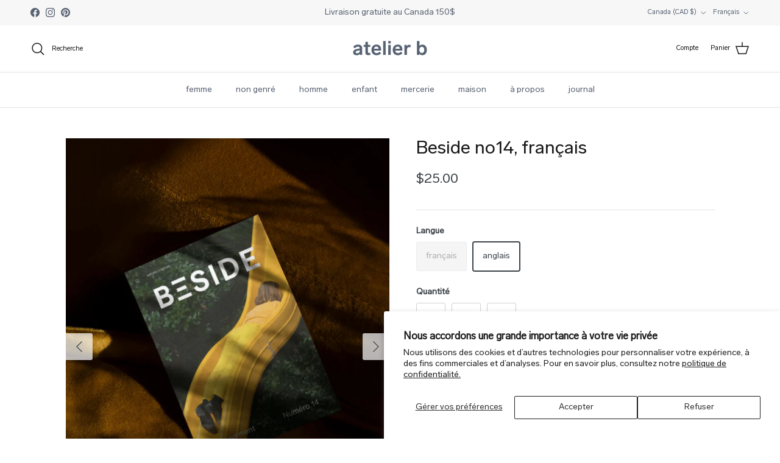

--- FILE ---
content_type: text/javascript; charset=utf-8
request_url: https://atelier-b.ca/products/beside-no14.js
body_size: 793
content:
{"id":8044944294123,"title":"Beside no14, français","handle":"beside-no14","description":"\u003cmeta charset=\"utf-8\"\u003e\n\u003cdiv class=\"wrap\" role=\"document\"\u003e\n\u003cdiv class=\"content\"\u003e\u003cmain class=\"main container-fluid\"\u003e\n\u003cdiv id=\"shopify-section-product\" class=\"shopify-section\"\u003e\n\u003cdiv data-section-id=\"product\" data-section-type=\"product\" data-enable-history-state=\"true\" itemscope=\"\" itemtype=\"http:\/\/schema.org\/Product\"\u003e\n\u003csection class=\"row cProductDescription p-1 p-lg-3\"\u003e\n\u003cdiv class=\"col col-lg-6 col-12 cProductDescription-right\"\u003e\n\u003cdiv class=\"px-lg-3\"\u003e\n\u003cdiv class=\"rte py-1\"\u003e\n\u003cmeta charset=\"utf-8\"\u003e\n\u003cdiv class=\"product__infos-main\"\u003e\n\u003cdiv class=\"product-header\"\u003e\n\u003cdiv class=\"product-header-title\"\u003e\n\u003cp\u003e\u003cstrong\u003eQuels mouvements vous habitent?\u003c\/strong\u003e\u003c\/p\u003e\n\u003cp\u003eIl est partout : plantes, animaux, gens, rivières… Tout ce qui vit est mouvement. Dans chacune de ses manifestations, il y a une occasion pour évoluer, expérimenter, faire circuler les idées, explorer de nouvelles manières de vivre et de voir le monde.\u003c\/p\u003e\n\u003c\/div\u003e\n\u003c\/div\u003e\n\u003c\/div\u003e\n\u003cdiv class=\"product__infos-sidebar\"\u003e\n\u003cdiv id=\"shopify-section-product-sidebar_issue-13\" class=\"shopify-section sProduct-section\"\u003e\n\u003cdiv class=\"sProduct-tab\"\u003e\n\u003cdiv class=\"product__infos-tab\"\u003e\n\u003cp\u003e\u003cspan style=\"text-decoration: underline;\"\u003eAvec la collaboration de\u003c\/span\u003e: Gabrielle Anctil Illyana Maisonet Simon Coutu Sarah Khilaji Landon Speers Alana Paterson et beaucoup d’autres… \u003c\/p\u003e\n\u003cp\u003e\u003cmeta charset=\"utf-8\"\u003e\u003cspan\u003e144 pages. Imprimé au Québec par l’Empreinte sur papier Rolland Enviro Print, fait de fibre 100% post-consommation.\u003c\/span\u003e\u003c\/p\u003e\n\u003c\/div\u003e\n\u003c\/div\u003e\n\u003c\/div\u003e\n\u003c\/div\u003e\n\u003cstrong\u003e\u003c\/strong\u003e\n\u003c\/div\u003e\n\u003c\/div\u003e\n\u003c\/div\u003e\n\u003c\/section\u003e\n\u003c\/div\u003e\n\u003c\/div\u003e\n\u003c\/main\u003e\u003c\/div\u003e\n\u003c\/div\u003e","published_at":"2023-06-16T14:46:04-04:00","created_at":"2023-05-08T16:31:41-04:00","vendor":"Beside","type":"livre","tags":["adulte","beside","lecture","livre","magazine","maison"],"price":2500,"price_min":2500,"price_max":2500,"available":true,"price_varies":false,"compare_at_price":null,"compare_at_price_min":0,"compare_at_price_max":0,"compare_at_price_varies":false,"variants":[{"id":43939581919467,"title":"français","option1":"français","option2":null,"option3":null,"sku":null,"requires_shipping":true,"taxable":true,"featured_image":{"id":39844163944683,"product_id":8044944294123,"position":2,"created_at":"2023-05-08T16:40:28-04:00","updated_at":"2025-03-03T15:01:27-05:00","alt":null,"width":900,"height":1125,"src":"https:\/\/cdn.shopify.com\/s\/files\/1\/0224\/1334\/4832\/files\/Captured_ecran_le2023-05-08a16.35.29.png?v=1741032087","variant_ids":[43939581919467,43939581952235]},"available":false,"name":"Beside no14, français - français","public_title":"français","options":["français"],"price":2500,"weight":0,"compare_at_price":null,"inventory_management":"shopify","barcode":null,"featured_media":{"alt":null,"id":32436692287723,"position":2,"preview_image":{"aspect_ratio":0.8,"height":1125,"width":900,"src":"https:\/\/cdn.shopify.com\/s\/files\/1\/0224\/1334\/4832\/files\/Captured_ecran_le2023-05-08a16.35.29.png?v=1741032087"}},"requires_selling_plan":false,"selling_plan_allocations":[]},{"id":43939581952235,"title":"anglais","option1":"anglais","option2":null,"option3":null,"sku":null,"requires_shipping":true,"taxable":true,"featured_image":{"id":39844163944683,"product_id":8044944294123,"position":2,"created_at":"2023-05-08T16:40:28-04:00","updated_at":"2025-03-03T15:01:27-05:00","alt":null,"width":900,"height":1125,"src":"https:\/\/cdn.shopify.com\/s\/files\/1\/0224\/1334\/4832\/files\/Captured_ecran_le2023-05-08a16.35.29.png?v=1741032087","variant_ids":[43939581919467,43939581952235]},"available":true,"name":"Beside no14, français - anglais","public_title":"anglais","options":["anglais"],"price":2500,"weight":0,"compare_at_price":null,"inventory_management":"shopify","barcode":null,"featured_media":{"alt":null,"id":32436692287723,"position":2,"preview_image":{"aspect_ratio":0.8,"height":1125,"width":900,"src":"https:\/\/cdn.shopify.com\/s\/files\/1\/0224\/1334\/4832\/files\/Captured_ecran_le2023-05-08a16.35.29.png?v=1741032087"}},"requires_selling_plan":false,"selling_plan_allocations":[]}],"images":["\/\/cdn.shopify.com\/s\/files\/1\/0224\/1334\/4832\/files\/Captured_ecran_le2023-05-08a16.47.49.png?v=1741032071","\/\/cdn.shopify.com\/s\/files\/1\/0224\/1334\/4832\/files\/Captured_ecran_le2023-05-08a16.35.29.png?v=1741032087","\/\/cdn.shopify.com\/s\/files\/1\/0224\/1334\/4832\/files\/Captured_ecran_le2023-05-08a16.47.03.png?v=1741032098"],"featured_image":"\/\/cdn.shopify.com\/s\/files\/1\/0224\/1334\/4832\/files\/Captured_ecran_le2023-05-08a16.47.49.png?v=1741032071","options":[{"name":"Langue","position":1,"values":["français","anglais"]}],"url":"\/products\/beside-no14","media":[{"alt":null,"id":32436723876075,"position":1,"preview_image":{"aspect_ratio":0.8,"height":1034,"width":827,"src":"https:\/\/cdn.shopify.com\/s\/files\/1\/0224\/1334\/4832\/files\/Captured_ecran_le2023-05-08a16.47.49.png?v=1741032071"},"aspect_ratio":0.8,"height":1034,"media_type":"image","src":"https:\/\/cdn.shopify.com\/s\/files\/1\/0224\/1334\/4832\/files\/Captured_ecran_le2023-05-08a16.47.49.png?v=1741032071","width":827},{"alt":null,"id":32436692287723,"position":2,"preview_image":{"aspect_ratio":0.8,"height":1125,"width":900,"src":"https:\/\/cdn.shopify.com\/s\/files\/1\/0224\/1334\/4832\/files\/Captured_ecran_le2023-05-08a16.35.29.png?v=1741032087"},"aspect_ratio":0.8,"height":1125,"media_type":"image","src":"https:\/\/cdn.shopify.com\/s\/files\/1\/0224\/1334\/4832\/files\/Captured_ecran_le2023-05-08a16.35.29.png?v=1741032087","width":900},{"alt":null,"id":32436723843307,"position":3,"preview_image":{"aspect_ratio":0.8,"height":1125,"width":900,"src":"https:\/\/cdn.shopify.com\/s\/files\/1\/0224\/1334\/4832\/files\/Captured_ecran_le2023-05-08a16.47.03.png?v=1741032098"},"aspect_ratio":0.8,"height":1125,"media_type":"image","src":"https:\/\/cdn.shopify.com\/s\/files\/1\/0224\/1334\/4832\/files\/Captured_ecran_le2023-05-08a16.47.03.png?v=1741032098","width":900}],"requires_selling_plan":false,"selling_plan_groups":[]}